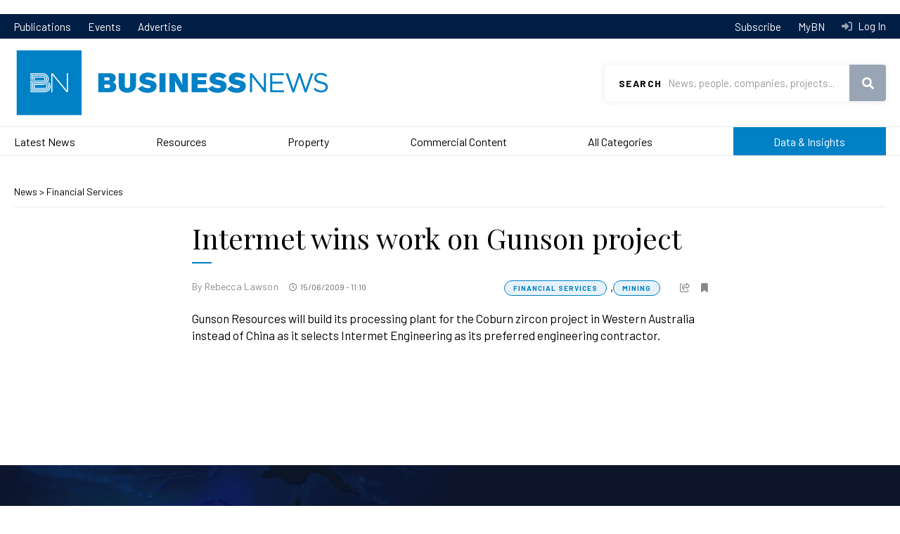

--- FILE ---
content_type: text/html; charset=UTF-8
request_url: https://www.businessnews.com.au/article/Intermet-wins-work-on-Gunson-project
body_size: 12708
content:
<!DOCTYPE html>
<html lang="en" dir="ltr" prefix="og: https://ogp.me/ns#">
  <head>
    <!-- Google Tag Manager -->
    <script>(function(w,d,s,l,i){w[l]=w[l]||[];w[l].push({'gtm.start':
    new Date().getTime(),event:'gtm.js'});var f=d.getElementsByTagName(s)[0],
    j=d.createElement(s),dl=l!='dataLayer'?'&l='+l:'';j.async=true;j.src=
    'https://www.googletagmanager.com/gtm.js?id='+i+dl;f.parentNode.insertBefore(j,f);
    })(window,document,'script','dataLayer','GTM-KCWNC5M');</script>
    <!-- End Google Tag Manager -->
    <link href="https://fonts.googleapis.com/css?family=Barlow:400,400i,500,600,700|Playfair+Display&display=swap" rel="stylesheet">
    <meta charset="utf-8" />
<script src="https://pagead2.googlesyndication.com/pagead/js/adsbygoogle.js" async="async"></script>
<script>(adsbygoogle = window.adsbygoogle || []).push({
      google_ad_client: "ca-pub-8639333975054279",
      enable_page_level_ads: true
    });</script>
<script src="https://securepubads.g.doubleclick.net/tag/js/gpt.js" async="async"></script>
<script>window.googletag = window.googletag || {cmd: []};</script>
<script>var dfpSlots = {
bnDfpRosLb1: {},
bnDfpRosLb2: {},
bnDfpRosFooter: {},
bnDfpFrontLb1: {},
bnDfpFrontLb2: {},
bnDfpFrontHp: {},
bnDfpArticleLb1: {},
bnDfpArticleLb2: {},
bnDfpArticleHp: {},
bnDfpCatLb1: {}
};
googletag.cmd.push(function() {
var bnDfpRosLb1Mapping = googletag.sizeMapping().addSize([1024, 0], [970, 90]).addSize([768, 0], [728, 90]).addSize([480, 0], [320, 50]).addSize([0, 0], [320, 50]).build();
if (document.getElementById('bn-dfp-ros-lb1-advert')) { dfpSlots.bnDfpRosLb1 = googletag.defineSlot('/21842194902/businessnews_ROS_728x90', [[970, 90],[728, 90],[320, 50]], 'bn-dfp-ros-lb1-advert').addService(googletag.pubads()); dfpSlots.bnDfpRosLb1.defineSizeMapping(bnDfpRosLb1Mapping); }
var bnDfpRosLb2Mapping = googletag.sizeMapping().addSize([1024, 0], [728, 90]).addSize([768, 0], [468, 60]).addSize([480, 0], [320, 50]).addSize([0, 0], [320, 50]).build();
if (document.getElementById('bn-dfp-ros-lb2-advert')) { dfpSlots.bnDfpRosLb2 = googletag.defineSlot('/21842194902/businessnews_ROS_728x90_position2', [[728, 90],[468, 60],[320, 50]], 'bn-dfp-ros-lb2-advert').addService(googletag.pubads()); dfpSlots.bnDfpRosLb2.defineSizeMapping(bnDfpRosLb2Mapping); }
var bnDfpRosFooterMapping = googletag.sizeMapping().addSize([1024, 0], [1, 1]).addSize([768, 0], [1, 1]).addSize([480, 0], [320, 100]).addSize([0, 0], [320, 100]).build();
if (document.getElementById('bn-dfp-ros-footer-advert')) { dfpSlots.bnDfpRosFooter = googletag.defineSlot('/21842194902/businessnews_ROS_320x100_sticky_footer', [[1, 1],[1, 1],[320, 100]], 'bn-dfp-ros-footer-advert').addService(googletag.pubads()); dfpSlots.bnDfpRosFooter.defineSizeMapping(bnDfpRosFooterMapping); }
if (document.getElementById('bn-dfp-front-lb1-advert')) { dfpSlots.bnDfpFrontLb1 = googletag.defineSlot('/21842194902/businessnews_ROS_728x90/businessnews_home_728x90_position1', [[970, 90],[728, 90],[320, 50]], 'bn-dfp-front-lb1-advert').addService(googletag.pubads()); dfpSlots.bnDfpFrontLb1.defineSizeMapping(bnDfpRosLb1Mapping); }
if (document.getElementById('bn-dfp-front-lb2-advert')) { dfpSlots.bnDfpFrontLb2 = googletag.defineSlot('/21842194902/businessnews_ROS_728x90_position2/businessnews_home_728x90_position2', [[728, 90],[468, 60],[320, 50]], 'bn-dfp-front-lb2-advert').addService(googletag.pubads()); dfpSlots.bnDfpFrontLb2.defineSizeMapping(bnDfpRosLb2Mapping); }
var bnDfpFrontHpMapping = googletag.sizeMapping().addSize([1024, 0], [300, 600]).addSize([768, 0], [300, 600]).addSize([480, 0], [1,1]).addSize([0, 0], [1,1]).build();
if (document.getElementById('bn-dfp-front-hp-advert')) { dfpSlots.bnDfpFrontHp = googletag.defineSlot('/21842194902/businessnews_home_300x600', [[300, 600],[300, 600]], 'bn-dfp-front-hp-advert').addService(googletag.pubads()); dfpSlots.bnDfpFrontHp.defineSizeMapping(bnDfpFrontHpMapping); }
if (document.getElementById('bn-dfp-article-lb1-advert')) { dfpSlots.bnDfpArticleLb1 = googletag.defineSlot('/21842194902/businessnews_ROS_728x90/businessnews_article_728x90_position1', [[970, 90],[728, 90],[320, 50]], 'bn-dfp-article-lb1-advert').addService(googletag.pubads()); dfpSlots.bnDfpArticleLb1.defineSizeMapping(bnDfpRosLb1Mapping); }
var bnDfpArticleLb2Mapping = googletag.sizeMapping().addSize([1270, 0], [728, 90]).addSize([768, 0], [468, 60]).addSize([480, 0], [320, 50]).addSize([0, 0], [320, 50]).build();
if (document.getElementById('bn-dfp-article-lb2-advert')) { dfpSlots.bnDfpArticleLb2 = googletag.defineSlot('/21842194902/businessnews_ROS_728x90_position2/businessnews_article_728x90_new', [[728, 90],[468, 60],[320, 50]], 'bn-dfp-article-lb2-advert').addService(googletag.pubads()); dfpSlots.bnDfpArticleLb2.defineSizeMapping(bnDfpArticleLb2Mapping); }
if (document.getElementById('bn-dfp-article-hp-advert')) { dfpSlots.bnDfpArticleHp = googletag.defineSlot('/21842194902/businessnews_article_300x600', [[300, 600],[300, 600]], 'bn-dfp-article-hp-advert').addService(googletag.pubads()); dfpSlots.bnDfpArticleHp.defineSizeMapping(bnDfpFrontHpMapping); }
if (document.getElementById('bn-dfp-cat-lb1-advert')) { dfpSlots.bnDfpCatLb1 = googletag.defineSlot('/21842194902/businessnews_ROS_728x90/businessnews_categoryhome_728x90', [[970, 90],[728, 90],[320, 50]], 'bn-dfp-cat-lb1-advert').addService(googletag.pubads()); dfpSlots.bnDfpCatLb1.defineSizeMapping(bnDfpRosLb1Mapping); }
googletag.pubads().enableSingleRequest();
googletag.pubads().collapseEmptyDivs();
googletag.enableServices();
});</script>
<style>/* @see https://github.com/aFarkas/lazysizes#broken-image-symbol */.js img.lazyload:not([src]) { visibility: hidden; }/* @see https://github.com/aFarkas/lazysizes#automatically-setting-the-sizes-attribute */.js img.lazyloaded[data-sizes=auto] { display: block; width: 100%; }</style>
<meta name="description" content="Gunson Resources will build its processing plant for the Coburn zircon project in Western Australia instead of China as it selects Intermet Engineering as its preferred engineering contractor." />
<link rel="canonical" href="https://www.businessnews.com.au/article/Intermet-wins-work-on-Gunson-project" />
<meta name="robots" content="noarchive" />
<meta name="generator" content="Drupal 10" />
<link rel="image_src" href="https://images.businessnews.com.au/images/bn_logo_square.jpg" />
<link rel="icon" href="/themes/bn2020/images/favicon.ico" />
<meta property="og:site_name" content="Business News" />
<meta property="og:type" content="Article" />
<meta property="og:url" content="https://www.businessnews.com.au/article/Intermet-wins-work-on-Gunson-project" />
<meta property="og:title" content="Intermet wins work on Gunson project" />
<meta property="og:description" content="Gunson Resources will build its processing plant for the Coburn zircon project in Western Australia instead of China as it selects Intermet Engineering as its preferred engineering contractor." />
<meta property="og:image" content="https://images.businessnews.com.au/images/bn_logo_square.jpg" />
<meta property="og:image:secure_url" content="https://images.businessnews.com.au/images/bn_logo_square.jpg" />
<meta property="og:image:type" content=",,image/jpeg" />
<meta property="article:published_time" content="2009-06-15T11:10:39+08:00" />
<meta property="article:modified_time" content="2011-12-16T04:00:01+08:00" />
<meta property="fb:pages" content="134841666565703" />
<meta name="twitter:card" content="summary_large_image" />
<meta name="twitter:title" content="Intermet wins work on Gunson project" />
<meta name="twitter:site" content="@wabusinessnews" />
<meta name="twitter:description" content="Gunson Resources will build its processing plant for the Coburn zircon project in Western Australia instead of China as it selects Intermet Engineering as its preferred engineering contractor." />
<meta name="twitter:site:id" content="34836491" />
<meta name="google-site-verification" content="oRVzWdwpS-zPAgUlmLI3oJmkNhrZOK8FeC8AZmEDOro" />
<meta name="theme-color" content="#0081c6" />
<meta name="viewport" content="width=device-width, user-scalable=no" />
<meta name="apple-mobile-web-app-capable" content="yes" />
<meta name="Generator" content="Drupal 10 (https://www.drupal.org)" />
<meta name="MobileOptimized" content="width" />
<meta name="HandheldFriendly" content="true" />
<script type="application/ld+json">{
    "@context": "https://schema.org",
    "@graph": [
        {
            "@type": "NewsArticle",
            "name": "Intermet wins work on Gunson project",
            "headline": "Intermet wins work on Gunson project",
            "description": "Gunson Resources will build its processing plant for the Coburn zircon project in Western Australia instead of China as it selects Intermet Engineering as its preferred engineering contractor.",
            "datePublished": "2009-06-15T11:10:39+0800",
            "dateModified": "2011-12-16T04:00:01+0800",
            "isAccessibleForFree": "False",
            "hasPart": {
                "@type": "WebPageElement",
                "isAccessibleForFree": "False",
                "cssSelector": ".bn-paywall"
            },
            "author": {
                "@type": "Person",
                "@id": "https://www.businessnews.com.au/Author/Rebecca-Lawson",
                "name": "Rebecca Lawson",
                "url": "https://www.businessnews.com.au/Author/Rebecca-Lawson"
            },
            "publisher": {
                "@type": "Organization",
                "@id": "https://www.businessnews.com.au",
                "name": "Business News",
                "url": "https://www.businessnews.com.au"
            },
            "mainEntityOfPage": "https://www.businessnews.com.au/article/Intermet-wins-work-on-Gunson-project"
        }
    ]
}</script>

    <title>Intermet wins work on Gunson project</title>
    <link rel="stylesheet" media="all" href="/sites/default/files/css/css_yGIxGKGeuhN4qxu_eGZMBdD5NodpJ16W83T9QxIaMZg.css?delta=0&amp;language=en&amp;theme=bn2020&amp;include=[base64]" />
<link rel="stylesheet" media="all" href="/sites/default/files/css/css_-bh9Zzl9o2-cwn9D9I8I7JGAkANZEr9mFifXMqHTgWg.css?delta=1&amp;language=en&amp;theme=bn2020&amp;include=[base64]" />

    
  </head>
  <body id="pid-article-intermet-wins-work-on-gunson-project" class="page-article page-article-intermet-wins-work-on-gunson-project page-node not-front node-type-article">
    <!-- Google Tag Manager (noscript) -->
    <noscript><iframe src="https://www.googletagmanager.com/ns.html?id=GTM-KCWNC5M"
    height="0" width="0" style="display:none;visibility:hidden"></iframe></noscript>
    <!-- End Google Tag Manager (noscript) -->
    <script>
      window.fbAsyncInit = function() {
        FB.init({
          appId      : '1608540226130574',
          xfbml      : true,
          version    : 'v2.6'
        });
      };

      (function(d, s, id){
         var js, fjs = d.getElementsByTagName(s)[0];
         if (d.getElementById(id)) {return;}
         js = d.createElement(s); js.id = id;
         js.src = "//connect.facebook.net/en_US/sdk.js";
         fjs.parentNode.insertBefore(js, fjs);
       }(document, 'script', 'facebook-jssdk'));
    </script>
        <a href="#main-content" class="visually-hidden focusable">
      Skip to main content
    </a>
    <div class="wrapper">
      
        <div class="dialog-off-canvas-main-canvas" data-off-canvas-main-canvas>
    	  <div class="region region-leaderboard">
    <div id="block-bn2020-dfparticlesuperleaderboard" class="block">
  
    
          <div class="leaderboard"><div class="uk-container uk-container-center"><div id="bn-dfp-article-lb1-advert" style="" class="bn-dfp-ad-slot"><script>googletag.cmd.push(function() { googletag.display('bn-dfp-article-lb1-advert'); });</script></div>
</div>
</div>


  </div>

  </div>


<div class="header-nav">
	<div class="uk-container uk-container-center">
		<nav>
			  <div class="region region-header-menu">
    <nav role="navigation" aria-labelledby="block-bn2020topmenu-menu" id="block-bn2020topmenu">
            
  <h2 class="visually-hidden" id="block-bn2020topmenu-menu">BN 2020 Top Menu</h2>
  

        
              <ul>
              <li>
        <a href="/publications" data-drupal-link-system-path="publications">Publications</a>
              </li>
          <li>
        <a href="/events" data-drupal-link-system-path="events">Events</a>
              </li>
          <li>
        <a href="https://cloud.em.businessnews.com.au/advertisewithus" target="_blank">Advertise</a>
              </li>
        </ul>
  


  </nav>

  </div>

		</nav>
		<nav class="header-nav-desktop">
			<ul>
				<li>
					<a href="/subscribe">
						Subscribe
					</a>
				</li>
				<li>
											<a id="mybn-link" href="/mybn">
							MyBN
						</a>
									</li>
				<li>
											<a class="header-nav-login" href="/user/login?destination=/article/Intermet-wins-work-on-Gunson-project">
							Log In
						</a>
									</li>
			</ul>
		</nav>
	</div>
</div>
<header id="header" class="header" role="banner">
	<div class="uk-container uk-container-center">
		<div class="menu-mobile">
			  <div class="region region-mobile-menu">
    <div id="block-bn2020-top-menu-mobile" class="block">
  
    
      <nav  class="tbm tbm-bn2020-top-menu-mobile tbm-no-arrows" id="tbm-bn2020-top-menu-mobile" data-breakpoint="1200" aria-label="bn2020-top-menu-mobile navigation">
      <button class="tbm-button" type="button">
      <span class="tbm-button-container">
        <span></span>
        <span></span>
        <span></span>
        <span></span>
      </span>
    </button>
    <div class="tbm-collapse ">
    <ul class="menu-mobile-cta">
  <li>
          <a class="menu-mobile-cta-login"  href="/user/login?destination=/article/Intermet-wins-work-on-Gunson-project">Log In</a>
      </li>
  <li>
    <a href="/mybn" class="menu-mobile-cta-profile">MyBN</a>
  </li>
</ul>
<ul  class="tbm-nav level-0 items-8" role="list" >
        <li  class="tbm-item level-1" aria-level="1" >
      <div class="tbm-link-container">
            <a href="/latest-headlines"  class="tbm-link level-1">
                Latest News
          </a>
            </div>
    
</li>

        <li  class="tbm-item level-1" aria-level="1" >
      <div class="tbm-link-container">
            <a href="/Category/Mining"  class="tbm-link level-1">
                Resources
          </a>
            </div>
    
</li>

        <li  class="tbm-item level-1" aria-level="1" >
      <div class="tbm-link-container">
            <a href="/Category/Property"  class="tbm-link level-1">
                Property
          </a>
            </div>
    
</li>

        <li  class="tbm-item level-1" aria-level="1" >
      <div class="tbm-link-container">
            <a href="/categories/commercial-content"  class="tbm-link level-1">
                Commercial Content
          </a>
            </div>
    
</li>

        <li  class="tbm-item level-1" aria-level="1" >
      <div class="tbm-link-container">
            <a href="/categories"  class="tbm-link level-1">
                All Categories
          </a>
            </div>
    
</li>

        <li  class="tbm-item level-1 menu-data-insights tbm-item--has-dropdown" aria-level="1" >
      <div class="tbm-link-container">
            <a href="/lists"  class="tbm-link level-1 tbm-toggle" aria-expanded="false">
                Data &amp; Insights
          </a>
                <button class="tbm-submenu-toggle"><span class="visually-hidden">Toggle submenu</span></button>
          </div>
    <div  class="tbm-submenu tbm-item-child" role="list">
      <div  class="tbm-row">
      <div  class="tbm-column span12">
  <div class="tbm-column-inner">
               <ul  class="tbm-subnav level-1 items-1" role="list" >
              <li  class="tbm-item level-2" aria-level="2" >
      <div class="tbm-link-container">
            <a href="/lists"  class="tbm-link level-2">
                Lists
          </a>
            </div>
    
</li>

      </ul>

      </div>
</div>

  </div>

  </div>

</li>

        <li  class="tbm-item level-1 menu-lb-bg" aria-level="1" >
      <div class="tbm-link-container">
            <a href="/publications"  class="tbm-link level-1">
                Publications
          </a>
            </div>
    
</li>

        <li  class="tbm-item level-1 menu-lb-bg" aria-level="1" >
      <div class="tbm-link-container">
            <a href="/Subscribe"  class="tbm-link level-1">
                Subscribe
          </a>
            </div>
    
</li>

  </ul>

      </div>
  </nav>

<script>
if (window.matchMedia("(max-width: 1200px)").matches) {
  document.getElementById("tbm-bn2020-top-menu-mobile").classList.add('tbm--mobile');
}


</script>

  </div>

  </div>

		</div>
		<div class="logo">
			<a href="/">
				<img class="uk-hidden-small" src="https://images.businessnews.com.au/images/bn2020/website-logo.svg" alt="Business News">
				<img class="uk-visible-small" src="https://images.businessnews.com.au/images/bn2020/website-logo.mobile.svg" alt="Business News">
			</a>
		</div>
					<div class="search-banner">
				<div id="search" class="search">
					<form id="bn-search-block-form" data-drupal-selector="bn-search-search" action="/search/articles" method="GET" accept-charset="UTF-8">
  <div class="js-form-item form-item js-form-type-textfield form-item-search js-form-item-search">
      <label for="edit-search">Search</label>
        <input title="Use &quot;&quot; for precise searching, e.g. &quot;John Smith&quot;" required="required" class="uk-search-field form-text" data-drupal-selector="edit-search" type="text" id="edit-search" name="search" value="" size="15" maxlength="128" placeholder="News, people, companies, projects..." />

        </div>
<div data-drupal-selector="edit-actions" class="form-actions js-form-wrapper form-wrapper" id="edit-actions"><button data-drupal-selector="edit-submit" type="submit" id="edit-submit" name="op" value="Search" class="button js-form-submit form-submit">Search</button>
</div>

</form>

				</div>
				<span class="search-mobileclose" role="button" tabindex="0"></span>
			</div>
				<div class="utility">
			<span id="searchtoggle" role="button" class="search-toggle" tabindex="0"></span>
		</div>
	</div>
	
</header>

<div class="navigationmain">
	  <div id="block-bn2020-main-menu" class="block">
  
    
      <style type="text/css">
  .tbm.animate .tbm-item > .tbm-submenu, .tbm.animate.slide .tbm-item > .tbm-submenu > div {
    transition-delay: 50ms;  -webkit-transition-delay: 50ms;  -ms-transition-delay: 50ms;  -o-transition-delay: 50ms;  transition-duration: 100ms;  -webkit-transition-duration: 100ms;  -ms-transition-duration: 100ms;  -o-transition-duration: 100ms;
  }
</style>
<nav  class="tbm tbm-bn2020-main-menu tbm-no-arrows animate fading" id="tbm-bn2020-main-menu" data-breakpoint="1025" data-duration="100" data-delay="50" aria-label="bn2020-main-menu navigation">
      <button class="tbm-button" type="button">
      <span class="tbm-button-container">
        <span></span>
        <span></span>
        <span></span>
        <span></span>
      </span>
    </button>
    <div class="tbm-collapse ">
    <ul class="menu-mobile-cta">
  <li>
          <a class="menu-mobile-cta-login"  href="/user/login?destination=/article/Intermet-wins-work-on-Gunson-project">Log In</a>
      </li>
  <li>
    <a href="/mybn" class="menu-mobile-cta-profile">MyBN</a>
  </li>
</ul>
<ul  class="tbm-nav level-0 items-6" role="list" >
        <li  class="tbm-item level-1" aria-level="1" >
      <div class="tbm-link-container">
            <a href="/latest-headlines"  class="tbm-link level-1">
                Latest News
          </a>
            </div>
    
</li>

        <li  class="tbm-item level-1" aria-level="1" >
      <div class="tbm-link-container">
            <a href="/Category/Mining"  class="tbm-link level-1">
                Resources
          </a>
            </div>
    
</li>

        <li  class="tbm-item level-1" aria-level="1" >
      <div class="tbm-link-container">
            <a href="/Category/Property"  class="tbm-link level-1">
                Property
          </a>
            </div>
    
</li>

        <li  class="tbm-item level-1 tbm-item--has-dropdown" aria-level="1" >
      <div class="tbm-link-container">
            <a href="/categories/commercial-content"  class="tbm-link level-1 tbm-toggle has-children" aria-expanded="false">
                Commercial Content
          </a>
                <button class="tbm-submenu-toggle"><span class="visually-hidden">Toggle submenu</span></button>
          </div>
    <div  class="tbm-submenu tbm-item-child" role="list">
      <div  class="tbm-row">
      <div  class="tbm-column span4">
  <div class="tbm-column-inner">
                 <div  class="tbm-block">
    <div class="block-inner">
      <div id="block-block-contentf0cea86f-76a2-458e-8d9c-c94fe48efbb7" class="block">
  
    
                      <span class="field field--name-body field--type-text-with-summary field--label-hidden">
          <span class="field-items">
            <span class="field-item">
              <div><a class="tbm-submenu-title" href="/categories/commercial-content">Commercial Content</a></div>
            </span>
          </span>
        </span>
        
  </div>

    </div>
  </div>

      </div>
</div>

      <div  class="tbm-column span8">
  <div class="tbm-column-inner">
               <ul  class="tbm-subnav level-1 items-7" role="list" >
              <li  class="tbm-item level-2" aria-level="2" >
      <div class="tbm-link-container">
            <a href="/Category/Announcements-Commercial-Content"  class="tbm-link level-2">
                Announcements
          </a>
            </div>
    
</li>

                <li  class="tbm-item level-2" aria-level="2" >
      <div class="tbm-link-container">
            <a href="/bullsnbears"  class="tbm-link level-2">
                Bulls N&#039; Bears
          </a>
            </div>
    
</li>

                <li  class="tbm-item level-2" aria-level="2" >
      <div class="tbm-link-container">
            <a href="/Category/Business-Advice-Commercial-Content"  class="tbm-link level-2">
                Business Advice
          </a>
            </div>
    
</li>

                <li  class="tbm-item level-2" aria-level="2" >
      <div class="tbm-link-container">
            <a href="/Category/Hearts-and-Minds"  class="tbm-link level-2">
                Hearts &amp; Minds
          </a>
            </div>
    
</li>

                <li  class="tbm-item level-2" aria-level="2" >
      <div class="tbm-link-container">
            <a href="/Category/Industry-Content-Commercial"  class="tbm-link level-2">
                Industry Content
          </a>
            </div>
    
</li>

                <li  class="tbm-item level-2" aria-level="2" >
      <div class="tbm-link-container">
            <a href="/Category/Skyline-Commercial-Content"  class="tbm-link level-2">
                Skyline
          </a>
            </div>
    
</li>

                <li  class="tbm-item level-2" aria-level="2" >
      <div class="tbm-link-container">
            <a href="/Category/Thought-Leadership-Commercial-Content"  class="tbm-link level-2">
                Thought Leadership
          </a>
            </div>
    
</li>

      </ul>

      </div>
</div>

  </div>

  </div>

</li>

        <li  class="tbm-item level-1 tbm-item--has-dropdown" aria-level="1" >
      <div class="tbm-link-container">
            <a href="/categories"  class="tbm-link level-1 tbm-toggle has-children" aria-expanded="false">
                All Categories
          </a>
                <button class="tbm-submenu-toggle"><span class="visually-hidden">Toggle submenu</span></button>
          </div>
    <div  class="tbm-submenu tbm-item-child" role="list">
      <div  class="tbm-row">
      <div  class="tbm-column span4">
  <div class="tbm-column-inner">
                 <div  class="tbm-block">
    <div class="block-inner">
      <div id="block-block-content9ca771c8-ba62-40e1-a92c-fa636281e01c" class="block">
  
    
                      <span class="field field--name-body field--type-text-with-summary field--label-hidden">
          <span class="field-items">
            <span class="field-item">
              <div><a class="tbm-submenu-title" href="/Categories">All Categories</a></div>
            </span>
          </span>
        </span>
        
  </div>

    </div>
  </div>

      </div>
</div>

      <div  class="tbm-column span8">
  <div class="tbm-column-inner">
               <ul  class="tbm-subnav level-1 items-17" role="list" >
              <li  class="tbm-item level-2" aria-level="2" >
      <div class="tbm-link-container">
            <a href="/Category/Mining"  class="tbm-link level-2">
                Resources
          </a>
            </div>
    
</li>

                <li  class="tbm-item level-2" aria-level="2" >
      <div class="tbm-link-container">
            <a href="/Category/Property"  class="tbm-link level-2">
                Property
          </a>
            </div>
    
</li>

                <li  class="tbm-item level-2" aria-level="2" >
      <div class="tbm-link-container">
            <a href="/Category/Deals"  class="tbm-link level-2">
                Deals
          </a>
            </div>
    
</li>

                <li  class="tbm-item level-2" aria-level="2" >
      <div class="tbm-link-container">
            <a href="/Category/Opinion"  class="tbm-link level-2">
                Opinion
          </a>
            </div>
    
</li>

                <li  class="tbm-item level-2" aria-level="2" >
      <div class="tbm-link-container">
            <a href="/Category/Government"  class="tbm-link level-2">
                Government
          </a>
            </div>
    
</li>

                <li  class="tbm-item level-2" aria-level="2" >
      <div class="tbm-link-container">
            <a href="/Category/Agribusiness"  class="tbm-link level-2">
                Agribusiness
          </a>
            </div>
    
</li>

                <li  class="tbm-item level-2" aria-level="2" >
      <div class="tbm-link-container">
            <a href="/Category/Education"  class="tbm-link level-2">
                Education
          </a>
            </div>
    
</li>

                </ul><ul  class="tbm-subnav level-1 items-17" role="list" >
                <li  class="tbm-item level-2" aria-level="2" >
      <div class="tbm-link-container">
            <a href="/Category/Health"  class="tbm-link level-2">
                Health
          </a>
            </div>
    
</li>

                <li  class="tbm-item level-2" aria-level="2" >
      <div class="tbm-link-container">
            <a href="/Category/Infrastructure"  class="tbm-link level-2">
                Infrastructure
          </a>
            </div>
    
</li>

                <li  class="tbm-item level-2" aria-level="2" >
      <div class="tbm-link-container">
            <a href="/Category/Oil-Gas"  class="tbm-link level-2">
                Oil &amp; Gas
          </a>
            </div>
    
</li>

                <li  class="tbm-item level-2" aria-level="2" >
      <div class="tbm-link-container">
            <a href="/Category/Remuneration"  class="tbm-link level-2">
                Remuneration
          </a>
            </div>
    
</li>

                <li  class="tbm-item level-2" aria-level="2" >
      <div class="tbm-link-container">
            <a href="/Category/Retail"  class="tbm-link level-2">
                Retail
          </a>
            </div>
    
</li>

                <li  class="tbm-item level-2" aria-level="2" >
      <div class="tbm-link-container">
            <a href="/Category/Small-Business"  class="tbm-link level-2">
                Small Business
          </a>
            </div>
    
</li>

                <li  class="tbm-item level-2" aria-level="2" >
      <div class="tbm-link-container">
            <a href="/Category/Technology-Innovation-Science"  class="tbm-link level-2">
                Technology, Innovation &amp; Science
          </a>
            </div>
    
</li>

                </ul><ul  class="tbm-subnav level-1 items-17" role="list" >
                <li  class="tbm-item level-2" aria-level="2" >
      <div class="tbm-link-container">
            <a href="/Category/Tourism"  class="tbm-link level-2">
                Tourism
          </a>
            </div>
    
</li>

                <li  class="tbm-item level-2" aria-level="2" >
      <div class="tbm-link-container">
            <a href="/Category/Transport-Logistics"  class="tbm-link level-2">
                Transport &amp; Logistics
          </a>
            </div>
    
</li>

                <li  class="tbm-item level-2" aria-level="2" >
      <div class="tbm-link-container">
            <a href="/categories"  class="tbm-link level-2">
                Explore All Categories
          </a>
            </div>
    
</li>

      </ul>

      </div>
</div>

  </div>

  </div>

</li>

        <li  class="tbm-item level-1 menu-data-insights" aria-level="1" >
      <div class="tbm-link-container">
            <a href="/lists"  class="tbm-link level-1">
                Data &amp; Insights
          </a>
            </div>
    
</li>

  </ul>

      </div>
  </nav>

<script>
if (window.matchMedia("(max-width: 1025px)").matches) {
  document.getElementById("tbm-bn2020-main-menu").classList.add('tbm--mobile');
}

  document.getElementById('tbm-bn2020-main-menu').classList.add('tbm--mobile-hide');

</script>

  </div>


</div>


<div id="secondary-menu">
	
</div>


<main>
			<div id="preface">
			  <div class="region region-preface">
    <div data-drupal-messages-fallback class="hidden"></div>

  </div>

		</div>
		<!-- # end preface -->
	
	
			
		

		<div class="content-wrapper">
												<div id="content" class="">
						  <div class="region region-content">
    <div id="block-bn2020-content" class="block">
  
    
      
	<div class="node node-article">
		<div class="uk-container uk-container-center">
			<div class="breadcrumbs">
				<a href="/latest-headlines">
					News
				</a>
				&gt;
									<a href="/Category/Financial-Services" hreflang="en">Financial Services</a>
							</div>

			<div class="news-article uk-grid">
				<div class="news-article-top  uk-width-small-1-1 uk-width-medium-1-1 uk-width-large-4-6">
					<div class="news-info-mobile">
						<div class="news-article-categories">
															      <span class="field field--name-bn-article-category field--type-entity-reference field--label-hidden">
      <span class="field-items">
                  <span class="field-item"><a href="/Category/Financial-Services" class="newscategory" hreflang="en">Financial Services</a></span><span class="list-separator">, </span>
                  <span class="field-item"><a href="/Category/Mining" class="newscategory" hreflang="en">Mining</a></span><span class="list-separator"></span>
              </span>
    </span>
  
																						
													</div>
						<div class="news-article-time">
							15/06/2009 - 11:10
						</div>
					</div>
					
											<h1 itemprop="name" itemprop="headline" >
							<span>Intermet wins work on Gunson project</span>

						</h1>
										
					<div class="news-info">
						<div class="left">
							      <span class="field field--name-bn-article-byline field--type-entity-reference field--label-hidden">
      <span class="field-items">
                  <span class="field-item"><span>By <a href="/Author/Rebecca-Lawson" class="news-author" hreflang="en">Rebecca Lawson</a></span>
</span><span class="list-separator"></span>
              </span>
    </span>
  
							<div class="news-article-time">
								15/06/2009 - 11:10
							</div>
						</div>

						<div class="right">
							<div class="news-article-categories">
																	      <span class="field field--name-bn-article-category field--type-entity-reference field--label-hidden">
      <span class="field-items">
                  <span class="field-item"><a href="/Category/Financial-Services" class="newscategory" hreflang="en">Financial Services</a></span><span class="list-separator">, </span>
                  <span class="field-item"><a href="/Category/Mining" class="newscategory" hreflang="en">Mining</a></span><span class="list-separator"></span>
              </span>
    </span>
  
																									
															</div>
							<div class="news-cta">
								<span class="news-share" role="button" data-onboarding="ob-Share">
									<div class="news-cta-popup">
										<div class="news-cta-popup-bubble-arrow">
											<img src="https://images.businessnews.com.au/images/bn2020/bubble-arrow.png" alt="">
										</div>
										<div class="news-cta-popup-bubble">
											Share to
											<ul>
												<li><a href="https://www.facebook.com/sharer/sharer.php?u=https://www.businessnews.com.au/article/Intermet-wins-work-on-Gunson-project" target="_blank" rel="nofollow" class="news-share-facebook"><span class="sr-only">Facebook</span></a></li>
												<li><a href="https://twitter.com/intent/tweet?text=Intermet%20wins%20work%20on%20Gunson%20project%20%23financialservices%20%23resources&amp;url=https://www.businessnews.com.au/article/Intermet-wins-work-on-Gunson-project" target="_blank" rel="nofollow" class="news-share-twitter"><span class="sr-only">Twitter</span></a></li>
												<li><a href="http://www.linkedin.com/shareArticle?mini=true&amp;url=https://www.businessnews.com.au/article/Intermet-wins-work-on-Gunson-project" target="_blank" rel="nofollow" class="news-share-linkedin"><span class="sr-only">LinkedIn</span></a></li>
											</ul>
										</div>
									</div>
								</span>
																	<div class="flag-not-available">
      <span role="button" class="flag-not-available-bookmark" data-onboarding="ob-Bookmark"></span>
    <div class="flag-not-available-bookmark-popup onboarding">
      <div class="onboarding-bubble-arrow"><img src="https://images.businessnews.com.au/images/bn2020/bubble-arrow-border.png" alt="" style=""></div>
      <div class="onboarding-bubble">
        <h3>Bookmark</h3>
                  <span>Save articles for future reference.</span>
          <div class="flag-not-available-bookmark-cta">
            <a href="/subscribe" class="btn">Subscribe to BN</a>
            <a href="/user/login" class="btn">Log In</a>
          </div>
              </div>
    </div>
  </div>

															</div>
						</div>
					</div>
				</div>

				<div id="news-article" data-node-id="73129" class="news-article-body  uk-width-small-1-1 uk-width-medium-1-1 uk-width-large-4-6">
					<div class="content">
													<div class="news-article-summary">
								<p>
									Gunson Resources will build its processing plant for the Coburn zircon project in Western Australia instead of China as it selects Intermet Engineering as its preferred engineering contractor.
								</p>
							</div>
						
													<div class="news-article-podcast">
								
							</div>
						
													<div class="bn-paywall-placeholder">
								<img src="/themes/bn2020/images/squares.gif"/>
							</div>

							<div class="bn-paywall" style="display: none">
								
								

															</div>
											</div>
				</div>
								
				
					<div id="article-sidebar" class="uk-width-small-1-1 uk-width-medium-1-1 uk-width-large-2-6"> <div
						class="region region-article-sidebar">
												
					</div>
				</div>
							</div>
		</div>
	</div>

  </div>

  </div>

					</div>
					
				
		</div>

		
		
		
		
			<div id="postscript">
			  <div class="region region-postscript">
    <div id="block-bn2020-dfprunofsitestickyfooter" class="block">
  
    
          <div class="leaderboard leaderboard-bg"><div class="uk-container uk-container-center"><div id="bn-dfp-ros-footer-advert" style="height: 100px;  width: 320px;" class="bn-dfp-ad-slot"><script>googletag.cmd.push(function() { googletag.display('bn-dfp-ros-footer-advert'); });</script></div>
<div class="bn-dfp-close"><span class="bn-dfp-close-button">X</span></div></div>
</div>


  </div>
<div id="block-bn-paywall-articles" class="block">
  
    
      <div id="paywall-access-denied">
  <div class="uk-container uk-container-center">
    <div class="message-wrapper">
              <div class="message">
          <p>
            To read our articles you will need to either login or subscribe.
          </p>
          <div class="cta">
            <a class="btn login" href="/user/login?destination=/article/Intermet-wins-work-on-Gunson-project">Log In</a>
            <a class="btn subscribe" href="/subscribe">Explore subscription options</a>
          </div>
        </div>
          </div>
  </div>

  <div class="aw-layout aw-layout-bgblue subscribe-benefit">
    <div class="uk-container uk-container-center">
      <h2>Your single user subscription provides more than you think</h2>
      <div class="uk-grid">
        <div class="uk-width-1-1 uk-width-medium-1-2 uk-width-large-1-4">
          <div class="subscribe-benefit-item">
            <div class="subscribe-benefit-item-image">
              <img src="https://images.businessnews.com.au/images/bn2020/icon-subscribe-database.png" alt="" />
            </div>
            <div class="subscribe-benefit-item-title">
              Extensive &amp; innovative<br>
              WA business database
            </div>
            <div class="subscribe-benefit-item-content">
              The most powerful knowledgebase mapped from 20 years of research and insight into every WA
              leader and business.
            </div>
          </div>
        </div>
        <div class="uk-width-1-1 uk-width-medium-1-2 uk-width-large-1-4">
          <div class="subscribe-benefit-item">
            <div class="subscribe-benefit-item-image">
              <img src="https://images.businessnews.com.au/images/bn2020/icon-subscribe-email.png" alt="" />
            </div>
            <div class="subscribe-benefit-item-title">
              Never miss a story with<br>
              BN daily emails
            </div>
            <div class="subscribe-benefit-item-content">
              Morning and afternoon timely wrap ups of every news item delivered straight to your device.
            </div>
          </div>
        </div>
        <div class="uk-width-1-1 uk-width-medium-1-2 uk-width-large-1-4">
          <div class="subscribe-benefit-item">
            <div class="subscribe-benefit-item-image">
              <img src="https://images.businessnews.com.au/images/bn2020/icon-subscribe-record.png" alt="" />
            </div>
            <div class="subscribe-benefit-item-title">
              Directors, businesses<br>
              lists and projects
            </div>
            <div class="subscribe-benefit-item-content">
              Transaction records, directors wealth, remuneration data and network activity.
            </div>
          </div>
        </div>
        <div class="uk-width-1-1 uk-width-medium-1-2 uk-width-large-1-4">
          <div class="subscribe-benefit-item">
            <div class="subscribe-benefit-item-image">
              <img src="https://images.businessnews.com.au/images/bn2020/icon-subscribe-scoop.png" alt="" />
            </div>
            <div class="subscribe-benefit-item-title">
              Specialised reports<br>
              and profile events
            </div>
            <div class="subscribe-benefit-item-content">
              Get the inside scoop on every news story and connect with WA&rsquo;s biggest leaders.
            </div>
          </div>
        </div>
      </div>
      <div class="subscribe-benefit-cta">
        <a class="btn btn-large btn-greyblue" href="/subscribe">Get full access to Business News</a>
        <a class="btn btn-large btn-border" href="/subscribe">What is Data &amp; Insights?</a>
      </div>
      <div class="subscribe-benefit-footnote">
        Just want the daily emails? <a class="newsletter" href="/sign-up-for-free">Sign up to our free newsletters</a>
      </div>
    </div>
  </div>
</div>

  </div>

  </div>

		</div>
		<!-- #postscript -->
	</main>
	<div class="footer-wrap">
		<div class="extendedfooter">
			<div class="uk-container uk-container-center">
				<div class="extendedfooter-nav">
					  <div class="region region-footer uk-grid">
    <div role="navigation" aria-labelledby="block-bn2020footernews-menu" id="block-bn2020footernews" class="extendedfooter-nav-news uk-width-1-1 uk-width-large-3-5 block">
  <nav>
            
    <span id="block-bn2020footernews-menu" class="extendedfooter-nav-title">News</span>
    

              
              <ul>
              <li>
        <a href="/latest-headlines" data-drupal-link-system-path="latest-headlines">Latest Headlines</a>
              </li>
          <li>
        <a href="/Category/Mining" data-drupal-link-system-path="taxonomy/term/15">Resources</a>
              </li>
          <li>
        <a href="/Category/Property" data-drupal-link-system-path="taxonomy/term/7">Property</a>
              </li>
          <li>
        <a href="/Category/Deals" data-drupal-link-system-path="taxonomy/term/186172">Deals</a>
              </li>
          <li>
        <a href="/Category/Opinion" data-drupal-link-system-path="taxonomy/term/2">Opinion</a>
              </li>
          <li>
        <a href="/Category/Government" data-drupal-link-system-path="taxonomy/term/13">Politics &amp; Economy</a>
              </li>
          <li>
        <a href="/Category/Agribusiness" data-drupal-link-system-path="taxonomy/term/25">Agribusiness</a>
              </li>
          <li>
        <a href="/Category/Education" data-drupal-link-system-path="taxonomy/term/21">Education</a>
              </li>
          <li>
        <a href="/Category/Health" data-drupal-link-system-path="taxonomy/term/206717">Health</a>
              </li>
          <li>
        <a href="/Category/Infrastructure" data-drupal-link-system-path="taxonomy/term/19">Infrastructure</a>
              </li>
          <li>
        <a href="/Category/Oil-Gas" data-drupal-link-system-path="taxonomy/term/206540">Oil &amp; Gas</a>
              </li>
          <li>
        <a href="/Category/Remuneration" data-drupal-link-system-path="taxonomy/term/206666">Remuneration</a>
              </li>
          <li>
        <a href="/Category/Retail" data-drupal-link-system-path="taxonomy/term/165567">Retail</a>
              </li>
          <li>
        <a href="/Category/Small-Business" data-drupal-link-system-path="taxonomy/term/18">Small Business</a>
              </li>
          <li>
        <a href="/Category/Technology-Innovation-Science" data-drupal-link-system-path="taxonomy/term/9">Technology</a>
              </li>
          <li>
        <a href="/Category/Tourism" data-drupal-link-system-path="taxonomy/term/171266">Tourism</a>
              </li>
          <li>
        <a href="/Category/Transport-Logistics" data-drupal-link-system-path="taxonomy/term/191458">Transport &amp; Logistics</a>
              </li>
          <li>
        <a href="/categories" data-drupal-link-system-path="categories">Explore All Categories</a>
              </li>
        </ul>
    <span class="extendedfooter-nav-mobile" role="button"></span>
  


      </nav>
</div>
<div role="navigation" aria-labelledby="block-bn2020footercommercialcontent-menu" id="block-bn2020footercommercialcontent" class="extendedfooter-nav-sponsored uk-width-1-1 uk-width-medium-1-2 uk-width-large-1-5 block">
  <nav>
            
    <span id="block-bn2020footercommercialcontent-menu" class="extendedfooter-nav-title">Commercial Content</span>
    

              
              <ul>
              <li>
        <a href="/bullsnbears" data-drupal-link-system-path="bullsnbears">Bulls N&#039; Bears</a>
              </li>
          <li>
        <a href="/Category/Thought-Leadership-Commercial-Content" data-drupal-link-system-path="taxonomy/term/198022">Thought Leadership</a>
              </li>
          <li>
        <a href="/Category/Hearts-and-Minds" data-drupal-link-system-path="taxonomy/term/207808">Hearts &amp; Minds</a>
              </li>
          <li>
        <a href="/Category/Business-Advice-Commercial-Content" data-drupal-link-system-path="taxonomy/term/206445">Business Advice</a>
              </li>
          <li>
        <a href="/Category/Announcements-Commercial-Content" data-drupal-link-system-path="taxonomy/term/206517">Announcements</a>
              </li>
          <li>
        <a href="/Category/Industry-Content-Commercial" data-drupal-link-system-path="taxonomy/term/207359">Industry Content</a>
              </li>
          <li>
        <a href="/Category/Skyline-Commercial-Content" data-drupal-link-system-path="taxonomy/term/206599">Skyline</a>
              </li>
        </ul>
    <span class="extendedfooter-nav-mobile" role="button"></span>
  


      </nav>
</div>
<div role="navigation" aria-labelledby="block-bn2020footermyaccount-menu" id="block-bn2020footermyaccount" class="extendedfooter-nav-myaccount uk-width-1-1 uk-width-medium-1-2 uk-width-large-1-5 block">
  <nav>
            
    <span id="block-bn2020footermyaccount-menu" class="extendedfooter-nav-title">My Account</span>
    

              
              <ul>
              <li>
        <a href="/mybn" data-drupal-link-system-path="mybn">MyBN</a>
              </li>
          <li>
        <a href="/subscribe/faq">Frequently Asked Questions</a>
              </li>
        </ul>
    <span class="extendedfooter-nav-mobile" role="button"></span>
  


      </nav>
</div>
<div role="navigation" aria-labelledby="block-bn2020footerdatainsights-menu" id="block-bn2020footerdatainsights" class="extendedfooter-nav-data-insights uk-width-1-1 uk-width-medium-1-2 uk-width-large-1-5 block">
  <nav>
            
    <span id="block-bn2020footerdatainsights-menu" class="extendedfooter-nav-title">Data &amp; Insights</span>
    

              
              <ul>
              <li>
        <a href="/What-is-Data-Insights" data-drupal-link-system-path="node/376910">What is Data &amp; Insights?</a>
              </li>
          <li>
        <a href="/lists" data-drupal-link-system-path="lists">Lists</a>
              </li>
        </ul>
    <span class="extendedfooter-nav-mobile" role="button"></span>
  


      </nav>
</div>
<div role="navigation" aria-labelledby="block-bn2020footeraboutus-menu" id="block-bn2020footeraboutus" class="extendedfooter-nav-about-us uk-width-1-1 uk-width-medium-1-2 uk-width-large-1-5 block">
  <nav>
            
    <span id="block-bn2020footeraboutus-menu" class="extendedfooter-nav-title">About Us</span>
    

              
              <ul>
              <li>
        <a href="/Corporate" data-drupal-link-system-path="node/300029">Corporate</a>
              </li>
          <li>
        <a href="/Corporate-History" data-drupal-link-system-path="node/300046">History</a>
              </li>
          <li>
        <a href="/Editorial" data-drupal-link-system-path="node/300048">Editorial</a>
              </li>
          <li>
        <a href="/journalists" data-drupal-link-system-path="journalists">Journalists</a>
              </li>
          <li>
        <a href="/app">Business News App</a>
              </li>
          <li>
        <a href="/podcasts">Podcasts</a>
              </li>
        </ul>
    <span class="extendedfooter-nav-mobile" role="button"></span>
  


      </nav>
</div>
<div role="navigation" aria-labelledby="block-bn2020footerevents-menu" id="block-bn2020footerevents" class="extendedfooter-nav-events uk-width-1-1 uk-width-medium-1-2 uk-width-large-1-5 block">
  <nav>
            
    <span id="block-bn2020footerevents-menu" class="extendedfooter-nav-title">Events</span>
    

              
              <ul>
              <li>
        <a href="/40under40-Awards" data-drupal-link-system-path="node/415326">40under40 Awards</a>
              </li>
          <li>
        <a href="/WA-Business-Awards" data-drupal-link-system-path="node/426407">WA Business Awards</a>
              </li>
          <li>
        <a href="/success-and-leadership">Success and Leadership</a>
              </li>
          <li>
        <a href="/politics-and-business">Politics &amp; Business</a>
              </li>
          <li>
        <a href="/sector-briefing">Sector Briefings</a>
              </li>
          <li>
        <a href="/back-to-business">Back to Business</a>
              </li>
          <li>
        <a href="/events/Business-News-2026-Leaders-Summit" data-drupal-link-system-path="event/52">Leaders Summit</a>
              </li>
        </ul>
    <span class="extendedfooter-nav-mobile" role="button"></span>
  


      </nav>
</div>
<div role="navigation" aria-labelledby="block-bn2020footerpublications-menu" id="block-bn2020footerpublications" class="extendedfooter-nav-publications uk-width-1-1 uk-width-medium-1-2 uk-width-large-1-5 block">
  <nav>
            
    <span id="block-bn2020footerpublications-menu" class="extendedfooter-nav-title">Publications</span>
    

              
              <ul>
              <li>
        <a href="/Beyond-the-Horizon" target="_blank" data-drupal-link-system-path="webform/beyond_the_horizon">Beyond the Horizon</a>
              </li>
          <li>
        <a href="https://cloud.em.businessnews.com.au/rich-100" target="_blank">Rich 100</a>
              </li>
          <li>
        <a href="https://cloud.em.businessnews.com.au/north-west" target="_blank">North-West</a>
              </li>
          <li>
        <a href="/Special-Reports" data-drupal-link-system-path="Special-Reports">Special Reports</a>
              </li>
          <li>
        <a href="https://cloud.em.businessnews.com.au/bookoflists" target="_blank">Book of Lists</a>
              </li>
          <li>
        <a href="https://cloud.em.businessnews.com.au/power-500">Power 500</a>
              </li>
          <li>
        <a href="/feature/Business-of-Local-Government-2021" data-drupal-link-system-path="node/399648">Business of Local Government</a>
              </li>
          <li>
        <a href="https://businessnews.smedia.com.au/educate-the-state/">Educate the State</a>
              </li>
          <li>
        <a href="/Category/ESG-Commercial-Content" data-drupal-link-system-path="taxonomy/term/207924">Environmental - Social - Governance</a>
              </li>
        </ul>
    <span class="extendedfooter-nav-mobile" role="button"></span>
  


      </nav>
</div>
<div role="navigation" aria-labelledby="block-bn2020footercontactus-menu" id="block-bn2020footercontactus" class="extendedfooter-nav-contactus uk-width-1-1 uk-width-medium-1-2 uk-width-large-1-5 block">
  <nav>
            
    <span id="block-bn2020footercontactus-menu" class="extendedfooter-nav-title">Contact Us</span>
    

              
              <ul>
              <li>
        <a href="/Contact-Us" data-drupal-link-system-path="node/430437">Contact</a>
              </li>
          <li>
        <a href="/careers" data-drupal-link-system-path="node/300030">Careers</a>
              </li>
          <li>
        <a href="https://cloud.em.businessnews.com.au/advertisewithus">Advertising</a>
              </li>
          <li>
        <a href="/link-building-services-backlink-building-australia" data-drupal-link-system-path="node/410951">Link Building</a>
              </li>
        </ul>
    <span class="extendedfooter-nav-mobile" role="button"></span>
  


      </nav>
</div>

  </div>

				</div>
				<div class="extendedfooter-social">
					<a href="/">
						<img class="uk-hidden-small extendedfooter-logo" src="https://images.businessnews.com.au/images/bn2020/website-logo.reverse.svg" alt="Business News">
						<img class="uk-visible-small extendedfooter-logo" src="https://images.businessnews.com.au/images/bn2020/website-logo.rev.mobile.svg " alt="Business News">
					</a>
					<nav>
						<ul>
															<li>
									<a href="http://twitter.com/#!/wabusinessnews" title="X" target="_blank" class="extendedfooter-social-twitter">
										<span class="sr-only">
											X
										</span>
									</a>
								</li>
																						<li>
									<a href="http://www.facebook.com/pages/WA-Business-News/134841666565703" title="Facebook" target="_blank" class="extendedfooter-social-facebook">
										<span class="sr-only">
											Facebook
										</span>
									</a>
								</li>
																						<li>
									<a href="http://www.linkedin.com/company/wa-business-news" title="LinkedIn" target="_blank" class="extendedfooter-social-linkedin">
										<span class="sr-only">
											Linkedin
										</span>
									</a>
								</li>
																						<li>
									<a href="https://www.instagram.com/wabusinessnews/" title="Instagram" target="_blank" class="extendedfooter-social-instagram">
										<span class="sr-only">
											Instagram
										</span>
									</a>
								</li>
																						<li>
									<a href="http://www.businessnews.com.au/rssfeed/latest.rss" title="RSS" target="_blank" class="extendedfooter-social-rss">
										<span class="sr-only">
											RSS
										</span>
									</a>
								</li>
																						<li>
									<a href="https://whatsapp.com/channel/0029VbAxKpZGJP8OPqbTod3o" title="Whatsapp" target="_blank" class="extendedfooter-social-whatsapp">
										<span class="sr-only">
											Whatsapp
										</span>
									</a>
								</li>
													</ul>
					</nav>
				</div>
			</div>
		</div>
		<footer class="footer">
			<a href="#header" id="backToTop" class="uk-button gototop" data-uk-smooth-scroll>
				<span class="sr-only">
					Go to
				</span>
				Top
				<span class="sr-only">
					of the page
				</span>
			</a>
			<div class="uk-container uk-container-center">
				<div class="footer-nav">
					<nav>
						<ul>
							<li><a href="/sitemap">Sitemap</a></li>
							<li><a href="/privacy-policy">Privacy Policy</a></li>
							<li><a href="/terms-of-use">Terms of Use</a></li>
						</ul>
					</nav>
				</div>
			</div>
		</footer>
	</div>

  </div>

      
      <div id="page-overlay"></div>
      <div id="bniq-popup">
        <div id="bniq-popup-header"></div>
        <div id="bniq"></div>
      </div>
    </div>
    <script type="application/json" data-drupal-selector="drupal-settings-json">{"path":{"baseUrl":"\/","pathPrefix":"","currentPath":"node\/73129","currentPathIsAdmin":false,"isFront":false,"currentLanguage":"en"},"pluralDelimiter":"\u0003","suppressDeprecationErrors":true,"bn_ga_tracking":{"status":"Visitor","article_id":"73129","article_publish_date":"2009-06-15","article_publish_year":"2009","article_publish_month":"Jun","article_byline":"Rebecca Lawson","article_category":"Financial Services","article_topic":"","article_magazine":""},"lazy":{"lazysizes":{"lazyClass":"lazyload","loadedClass":"lazyloaded","loadingClass":"lazyloading","preloadClass":"lazypreload","errorClass":"lazyerror","autosizesClass":"lazyautosizes","srcAttr":"data-src","srcsetAttr":"data-srcset","sizesAttr":"data-sizes","minSize":40,"customMedia":[],"init":true,"expFactor":1.5,"hFac":0.8,"loadMode":2,"loadHidden":true,"ricTimeout":0,"throttleDelay":125,"plugins":[]},"placeholderSrc":"\/themes\/bn2020\/images\/placeholder.png","preferNative":false,"minified":true,"libraryPath":"\/libraries\/lazysizes"},"TBMegaMenu":{"TBElementsCounter":{"column":null},"theme":"bn2020","tbm-bn2020-main-menu":{"arrows":""},"tbm-bn2020-top-menu-mobile":{"arrows":""}},"ajaxTrustedUrl":{"\/search\/articles":true},"user":{"uid":0,"permissionsHash":"fe60a0a8233c26ed108910fdd4ca3186eb930fa700cbd88a0a65b424c59e0754"}}</script>
<script src="/sites/default/files/js/js_ZpHSA6PS7VumFSaxEK-2JpSHWl-odal9I9r-F8mkJDg.js?scope=footer&amp;delta=0&amp;language=en&amp;theme=bn2020&amp;include=[base64]"></script>
<script src="/libraries/highcharts/code/highcharts.js?v=12.4"></script>
<script src="/libraries/highcharts/code/modules/data.js?v=12.4"></script>
<script src="/sites/default/files/js/js_76xoZn8P2Ox0EEJANBmCNSn5KCZ2RCEpsPti6GAtqxo.js?scope=footer&amp;delta=3&amp;language=en&amp;theme=bn2020&amp;include=[base64]"></script>
<script src="https://connect.soundcloud.com/sdk/sdk-3.3.2.js"></script>
<script src="/sites/default/files/js/js_eYLP7mrCfMNGuybyQUCXKMffHDlkYcSifcL5D5KPSqQ.js?scope=footer&amp;delta=5&amp;language=en&amp;theme=bn2020&amp;include=[base64]"></script>

  </body>
</html>


--- FILE ---
content_type: text/html; charset=utf-8
request_url: https://www.google.com/recaptcha/api2/aframe
body_size: 155
content:
<!DOCTYPE HTML><html><head><meta http-equiv="content-type" content="text/html; charset=UTF-8"></head><body><script nonce="zXLHqS9DwUZ2FMOBYPlYdQ">/** Anti-fraud and anti-abuse applications only. See google.com/recaptcha */ try{var clients={'sodar':'https://pagead2.googlesyndication.com/pagead/sodar?'};window.addEventListener("message",function(a){try{if(a.source===window.parent){var b=JSON.parse(a.data);var c=clients[b['id']];if(c){var d=document.createElement('img');d.src=c+b['params']+'&rc='+(localStorage.getItem("rc::a")?sessionStorage.getItem("rc::b"):"");window.document.body.appendChild(d);sessionStorage.setItem("rc::e",parseInt(sessionStorage.getItem("rc::e")||0)+1);localStorage.setItem("rc::h",'1768971779210');}}}catch(b){}});window.parent.postMessage("_grecaptcha_ready", "*");}catch(b){}</script></body></html>

--- FILE ---
content_type: image/svg+xml
request_url: https://images.businessnews.com.au/images/bn2020/website-logo.svg
body_size: 4367
content:
<?xml version="1.0" encoding="utf-8"?>
<!-- Generator: Adobe Illustrator 25.2.1, SVG Export Plug-In . SVG Version: 6.00 Build 0)  -->
<svg version="1.1" id="Layer_1" xmlns="http://www.w3.org/2000/svg" xmlns:xlink="http://www.w3.org/1999/xlink" x="0px" y="0px"
	 viewBox="0 0 345.8267822 76.5354309" style="enable-background:new 0 0 345.8267822 76.5354309;" xml:space="preserve">
<style type="text/css">
	.st0{fill:#0081C6;}
	.st1{fill:#FFFFFF;}
</style>
<path class="st0" d="M98.6790848,32.2379799v3.5351372h3.6241684c0.6182022,0,2.1496887,0,2.1496887-1.7365608
	c0-1.709549-1.4134521-1.7685699-2.0016403-1.7985764H98.6790848z M98.6510773,40.1345215v4.0332947h4.1233292
	c0.5881805-0.0300102,1.2073822-0.0570183,1.70755-0.6191978c0.3240967-0.3221054,0.5291672-0.8232651,0.5291672-1.3524361
	c0-1.9436226-1.7645721-2.0336533-2.3837738-2.0616608H98.6510773z M92.1109772,27.8515644h12.3139572
	c1.2954178,0.0560207,3.7101974,0.1470509,5.2696915,1.6785412c0.9423065,0.8822842,1.4144592,2.2677326,1.4144592,3.5921555
	c0,1.5324936-0.6462021,2.8259125-1.4704742,3.6521759c-0.5601807,0.5601807-1.0913467,0.7962532-1.7685623,1.1203613
	c0.8542709,0.2350769,1.6205215,0.4421425,2.4447861,1.2674103c1.1763763,1.1483688,1.3834381,2.5018044,1.3834381,3.5341339
	c0,1.5625038-0.4701462,3.1800232-1.5314941,4.2403641c-1.5614929,1.592514-3.7101898,1.6505318-5.3297043,1.709549H92.1109772
	V27.8515644z"/>
<path class="st0" d="M114.4011536,27.8515644h6.598114v12.9881802c0,0.8822861,0.0300217,1.795578,0.7662582,2.5038071
	c0.5291672,0.5591774,1.3244247,0.7672462,2.0906677,0.7672462c1.0313263,0,1.7085495-0.3841248,2.0906754-0.7382393
	c0.7672424-0.737236,0.7972565-1.650528,0.7972565-2.532814V27.8515644h6.6281281v11.0745678
	c0,2.3857651,0,5.476757-2.4467926,7.8055077c-1.5014801,1.4124565-3.9172516,2.4737968-7.1272888,2.4737968
	c-3.0649872,0-5.7158432-1.0023232-7.2453308-2.4737968c-2.0616608-2.0046425-2.0916672-4.3313942-2.1516876-6.5100937V27.8515644z"
	/>
<path class="st0" d="M140.3735046,41.4601479c0.5891876,0.9122925,1.0893402,1.6785393,2.8859253,2.265728
	c0.8552704,0.2960968,1.91362,0.4721527,2.9169464,0.4721527c0.5301666,0,3.1210022-0.0600204,3.1210022-1.5625038
	c0-0.1460457,0-0.9132919-1.1493835-1.2924118c-0.7362213-0.2670898-4.5634613-0.9453049-5.4177399-1.151371
	c-1.9156036-0.4991646-5.6568146-1.6785431-5.6568146-6.0689545c0-0.9122925,0.2070618-1.854599,0.5881805-2.6778622
	c1.3564453-3.0649891,4.8625793-4.2723751,8.6027832-4.2723751c2.3867645,0,4.5654602,0.47015,6.2740173,1.3254242
	c1.5615082,0.7652493,2.3267517,1.5915165,3.0639954,2.3567619l-4.1243286,3.4461098
	c-0.3241119-0.414135-0.6782379-0.8822861-1.5895233-1.3534393c-1.2083893-0.5921898-2.8009033-0.7692451-3.8592377-0.7692451
	c-1.1193695,0-2.3567657,0.2950935-2.3567657,1.3564377c0,1.0013199,1.0603333,1.2694054,2.8569183,1.5915108
	c4.6244965,0.7952538,9.2189789,1.6165199,9.2189789,6.7731781c0,2.1817017-0.9133148,3.7111931-1.8546143,4.6855087
	c-2.6228333,2.6788597-6.8061829,2.6788597-7.9535522,2.6788597c-1.5625,0-3.2100372-0.1460457-4.8305511-0.6171989
	c-3.3000641-0.9403-4.8315582-2.7968979-5.7728577-3.9452667L140.3735046,41.4601479z"/>
<rect x="158.9318848" y="27.851366" class="st0" width="6.599124" height="20.794693"/>
<path class="st0" d="M169.8408966,27.8515644h6.9792328l4.6845093,7.8655338
	c1.1483765,2.1486893,1.4724731,2.7668915,2.5338135,5.0936394c-0.1780396-2.0336571-0.2080688-2.4737968-0.2650757-4.8005447
	v-8.1586285h6.1539764v20.7946911h-7.0682831l-4.2113495-7.1863098c-1.2073822-2.062664-1.5614929-2.7118721-2.8879242-5.479763
	c0.147049,1.8856049,0.1780396,2.3567581,0.2060547,4.2413635v8.4247093h-6.1249542V27.8515644z"/>
<polygon class="st0" points="194.0453796,27.8515644 210.5106812,27.8515644 210.5106812,32.4150352 200.6425018,32.4150352 
	200.6425018,35.5080299 209.8634644,35.5080299 209.8634644,40.0164833 200.6425018,40.0164833 200.6425018,44.1378059 
	211.3929596,44.1378059 211.3929596,48.6462555 194.0453796,48.6462555 "/>
<path class="st0" d="M216.9775696,41.4601479c0.5881805,0.9122925,1.0893402,1.6785393,2.8859253,2.265728
	c0.8542786,0.2960968,1.9146118,0.4721527,2.9159241,0.4721527c0.5301819,0,3.1210175-0.0600204,3.1210175-1.5625038
	c0-0.1460457,0-0.9132919-1.1463776-1.2924118c-0.7382202-0.2670898-4.566452-0.9453049-5.4217377-1.151371
	c-1.9146271-0.4991646-5.6538239-1.6785431-5.6538239-6.0689545c0-0.9122925,0.2050781-1.854599,0.5881958-2.6778622
	c1.3544312-3.0649891,4.858551-4.2723751,8.6007538-4.2723751c2.385788,0,4.5654907,0.47015,6.2750397,1.3254242
	c1.559494,0.7652493,2.3247375,1.5915165,3.0619812,2.3567619l-4.1233368,3.4461098
	c-0.3241119-0.414135-0.6782074-0.8822861-1.5904999-1.3534393c-1.2073975-0.5921898-2.7978973-0.7692451-3.8592529-0.7692451
	c-1.1193542,0-2.3567505,0.2950935-2.3567505,1.3564377c0,1.0013199,1.0623322,1.2694054,2.8579254,1.5915108
	c4.6244659,0.7952538,9.2179565,1.6165199,9.2179565,6.7731781c0,2.1817017-0.9132996,3.7111931-1.8535919,4.6855087
	c-2.6218414,2.6788597-6.804184,2.6788597-7.9525757,2.6788597c-1.5624847,0-3.2120209-0.1460457-4.831543-0.6171989
	c-3.2980652-0.9403-4.8305511-2.7968979-5.7738495-3.9452667L216.9775696,41.4601479z"/>
<path class="st0" d="M237.9809265,41.4601479c0.5901947,0.9122925,1.0903473,1.6785393,2.8869171,2.265728
	c0.8552856,0.2960968,1.91362,0.4721527,2.9189453,0.4721527c0.5271759,0,3.1190033-0.0600204,3.1190033-1.5625038
	c0-0.1460457,0-0.9132919-1.1483765-1.2924118c-0.7362213-0.2670898-4.5654602-0.9453049-5.4187317-1.151371
	c-1.9156342-0.4991646-5.6538239-1.6785431-5.6538239-6.0689545c0-0.9122925,0.203064-1.854599,0.5881958-2.6778622
	c1.3534241-3.0649891,4.8595428-4.2723751,8.5987549-4.2723751c2.3867798,0,4.5654755,0.47015,6.2750244,1.3254242
	c1.5605164,0.7652493,2.3267517,1.5915165,3.0639801,2.3567619l-4.1253204,3.4461098
	c-0.3231049-0.414135-0.6772156-0.8822861-1.5905151-1.3534393c-1.2063904-0.5921898-2.7968903-0.7692451-3.8582458-0.7692451
	c-1.1183472,0-2.3557434,0.2950935-2.3557434,1.3564377c0,1.0013199,1.0613251,1.2694054,2.8559113,1.5915108
	c4.6254883,0.7952538,9.2209625,1.6165199,9.2209625,6.7731781c0,2.1817017-0.9132843,3.7111931-1.8555908,4.6855087
	c-2.6208496,2.6788597-6.804184,2.6788597-7.9535675,2.6788597c-1.5604858,0-3.210022-0.1460457-4.8295441-0.6171989
	c-3.3000641-0.9403-4.8305511-2.7968979-5.7758636-3.9452667L237.9809265,41.4601479z"/>
<polygon class="st0" points="273.1122437,27.8106537 275.4039612,27.8106537 275.4039612,48.6463585 273.5293579,48.6463585 
	260.0750427,31.5608616 260.0750427,48.6463585 257.7843018,48.6463585 257.7843018,27.8106537 259.9860229,27.8106537 
	273.1122437,44.5090294 "/>
<polygon class="st0" points="294.9152527,29.9512424 282.2041626,29.9512424 282.2041626,37.0675354 293.5728149,37.0675354 
	293.5728149,39.2102242 282.2041626,39.2102242 282.2041626,46.5015678 295.0613098,46.5015678 295.0613098,48.6462593 
	279.8523865,48.6462593 279.8523865,27.8105545 294.9152527,27.8105545 "/>
<polygon class="st0" points="311.0479431,27.7522354 312.9865723,27.7522354 318.6983948,45.1618385 324.6513367,27.810257 
	327.1211243,27.810257 319.6817017,48.7950058 317.6860657,48.7950058 311.9742432,31.8875694 306.2263794,48.7950058 
	304.2597656,48.7950058 296.8233643,27.810257 299.3831787,27.810257 305.3341064,45.1618385 "/>
<path class="st0" d="M336.2045288,37.096241c4.6454773,1.0123291,6.7881775,2.709877,6.7881775,5.9239082
	c0,3.6021614-2.9759521,5.9239082-7.1172791,5.9239082c-3.3000793,0-6.0099182-1.102356-8.5097656-3.3350754l1.4565125-1.7265549
	c2.1766968,1.9666328,4.2593384,2.9459496,7.1472778,2.9459496c2.7948914,0,4.6405029-1.4564705,4.6405029-3.5701523
	c0-1.9646263-1.0413513-3.0659828-5.415741-3.987278c-4.7935486-1.0443382-6.9952698-2.5918388-6.9952698-6.0439491
	c0-3.3320694,2.8849182-5.7158356,6.8471985-5.7158356c3.0349731,0,5.2076721,0.8662758,7.3213501,2.5608215l-1.3704224,1.8155861
	c-1.9346008-1.577507-3.8692627-2.2617302-6.0109253-2.2617302c-2.7088928,0-4.438446,1.4894791-4.438446,3.3940964
	C330.547699,35.0125771,331.6210632,36.1139297,336.2045288,37.096241"/>
<rect x="2.8346457" y="2.8013003" class="st0" width="70.9328308" height="70.9328308"/>
<path class="st1" d="M57.6187744,27.9353924v18.9360943L42.5259171,28.3435249
	c-0.1880608-0.2430782-0.4531441-0.4081326-0.8082581-0.4081326c-0.0070038,0-0.0140038-0.0009995-0.0200081-0.0009995
	c-0.0080032,0-0.0140038,0.0009995-0.0210075,0.0009995c-0.5681839,0.0120049-1.026329,0.4741554-1.0273285,1.046339h-0.0009995
	v19.6673279h1.2774086V29.5719204l15.1928902,18.6880131c0.1670532,0.2190704,0.4221344,0.3681183,0.7112274,0.3891258
	c0.0260086,0.0019989,0.1270409,0,0.1530495,0c0.5121651,0,0.9122925-0.4471436,0.9122925-0.9683113V27.9353924H57.6187744z"/>
<path class="st1" d="M31.5542889,38.7217674c2.4978046,0,4.5224552-2.0246506,4.5224552-4.5224571
	c0-2.4968014-2.0246506-4.5224552-4.5224552-4.5224552H19.8615246v5.5227757h1.009325v-4.5114479h10.6834393
	c1.9376202,0,3.5131283,1.5735054,3.5131283,3.5111275c0,1.9366226-1.5755081,3.5131302-3.5131283,3.5131302H19.8615246v9.1779556
	h13.7754345c2.5218086,0,4.5664673-2.0466576,4.5664673-4.56847c0-1.3164253-0.5581818-2.5028076-1.4504662-3.336071
	c-0.2290726,0.2480774-0.4751511,0.4801521-0.737236,0.6942177c0.7222328,0.6512108,1.1783752,1.5945168,1.1783752,2.6418533
	c0,1.9616318-1.5955086,3.5571442-3.5571404,3.5571442H20.8658466v-7.1573029H31.5542889z"/>
<path class="st1" d="M19.0853767,28.8749962H31.55439c2.9349442,0,5.3227081,2.3897686,5.3227081,5.3247147
	s-2.387764,5.3217125-5.3227081,5.3217125h-9.9051895v5.574791l11.9778557,0.0050049h0.0100021
	c1.5354958,0,2.7788963-1.2434006,2.7788963-2.7788963c0-0.8792801-0.4091339-1.6635323-1.0473404-2.172699
	c-0.3261032,0.2100716-0.6712112,0.3931274-1.0303307,0.5481758c0.6282005,0.2720871,1.0693436,0.8982925,1.0693436,1.6245232
	c0,0.9763145-0.7942543,1.7705727-1.7705688,1.7705727h-0.0100021H22.67453v-3.562149h8.8768578
	c3.4961243,0,6.3340416-2.8349113,6.3340416-6.3310356c0-3.4971237-2.834919-6.3310356-6.3310394-6.3310356H18.0610466v7.3303566
	h1.0243301V28.8749962z"/>
<path class="st1" d="M37.7954979,37.5188751c-0.1610565,0.3031006-0.3441124,0.5921936-0.5471764,0.8672791
	c1.0643425,0.9773178,1.7325554,2.3797684,1.7325554,3.9362679c0,2.946949-2.3967705,5.3447189-5.3437195,5.3447189
	l-14.5546837-0.0009995V36.9216881h12.4720154c1.5034828,0,2.7218742-1.2193947,2.7218742-2.7228775
	c0-1.5024872-1.2183914-2.7208767-2.7218742-2.7208767H21.660305v3.7221966h1.0193272v-2.713871h8.8748569
	c0.9453049,0,1.7125511,0.7682457,1.7125511,1.7125511c0,0.9453049-0.7672462,1.7135506-1.7125511,1.7135506H18.0741501v12.7541046
	h15.5630074c3.5091286,0,6.3530426-2.8349152,6.3530426-6.3440437C39.9902,40.4038086,39.1399269,38.6832504,37.7954979,37.5188751"
	/>
</svg>


--- FILE ---
content_type: text/javascript
request_url: https://www.businessnews.com.au/sites/default/files/js/js_eYLP7mrCfMNGuybyQUCXKMffHDlkYcSifcL5D5KPSqQ.js?scope=footer&delta=5&language=en&theme=bn2020&include=eJx9T21uwyAMvVA0R1XvYxlwUxRiMgNrs9MPSLZu67Q_9vsw5tnIaTyNMIVoKAxGkNw1WnSUCVrJZAJ3Xe3VvzFaZedzgmcJ6wYSy7WLsPZHN1KX8DyW8wi9flNNSV441VUHOIw24phC_6MDXKPmPZ67rLC3zjx-hYRf_PAX0pkzenF8h2fpmCoePkFTJsKsZGcvE_ykzfUSal7MdI8Slw0rm-s1pn7ajum9za203SgEeMAX0uztnu1VbXQ99Y6alopJVr1hrUuNkm7wpzoEet-glSHFIs6GWNzFc3Dw4Jjc_I_deb3F5yEbXHiihaWAocQfRiDPSw
body_size: 2726
content:
/* @license GPL-2.0-or-later https://www.drupal.org/licensing/faq */
(function($,Drupal,drupalSettings,once){var initialized;Drupal.behaviors.Soundcloud={attach:function(context){if(!initialized)if(typeof SC!=='undefined'){initialized=true;SC.initialize();}if(initialized)$.each(drupalSettings.soundcloudfield,function(index,settings){var trackUrl=settings.url;var embedSettings={maxheight:settings.height};$(once('Soundcloud','#'+settings.id,context)).each(function(){SC.oEmbed(trackUrl,embedSettings).then(function(oEmbed){var $markup=$('<div>'+oEmbed.html+'</div>');var $iframe=$markup.find('iframe');$iframe.height(settings.height+'px');$iframe.width(settings.width+'%');if(typeof $iframe.attr('title')==='undefined')$iframe.attr('title',oEmbed.title);var url=new URL($iframe.attr('src'));url.searchParams.set('visual',settings.visual);url.searchParams.set('color',settings.color);url.searchParams.set('auto_play',settings.autoplay);url.searchParams.set('show_comments',settings.showcomments);url.searchParams.set('hide_related',settings.hiderelated);url.searchParams.set('show_teaser',settings.showteaser);url.searchParams.set('show_artwork',settings.showartwork);url.searchParams.set('show_user',settings.showuser);url.searchParams.set('show_playcount',settings.showplaycount);$iframe.attr('src',url.href);$('#'+settings.id,context).html($markup.html());});});});}};})(jQuery,Drupal,drupalSettings,once);;
!function(){"use strict";var e,t={883:function(e,t,n){n.d(t,{w:function(){return i;}});class i{constructor(e){this.id=e,this.navParent=document.getElementById(this.id),this.isTouch=window.matchMedia("(pointer: coarse)").matches;const t=drupalSettings.TBMegaMenu[this.id];this.hasArrows="1"===t.arrows;const n=this.navParent.getAttribute("data-duration")?parseInt(this.navParent.getAttribute("data-duration")):0;this.mm_timeout=n?100+n:500;}get isMobile(){return this.navParent.classList.contains("tbm--mobile");}keyDownHandler(e){const t=this,n=this.id;switch(e.keyCode){case 9:t.isMobile||i(e);break;case 13:document.activeElement.classList.contains("no-link")&&document.activeElement.click();break;case 27:t.closeMenu();break;case 37:e.preventDefault(),function(e){a()?l():o(e);}(e);break;case 38:e.preventDefault(),o(e);break;case 39:e.preventDefault(),function(e){a()?r():s(e);}(e);break;case 40:e.preventDefault(),s(e);}function i(e){e.preventDefault(),a()?e.shiftKey||38===e.keyCode||37===e.keyCode?l():r():e.shiftKey||38===e.keyCode||37===e.keyCode?Drupal.TBMegaMenu.getNextPrevElement("prev").focus():Drupal.TBMegaMenu.getNextPrevElement("next").focus();}function o(e){a()||i(e);}function s(e){a()?Drupal.TBMegaMenu.getNextPrevElement("next").focus():Drupal.TBMegaMenu.getNextPrevElement("next").closest(".tbm-item.level-1")!==document.activeElement.closest(".tbm-item.level-1")||i(e);}function a(){return Drupal.TBMegaMenu[n].topLevel.indexOf(document.activeElement)>-1;}function r(){if(function(){const e=Drupal.TBMegaMenu[n].topLevel;return e.indexOf(document.activeElement)===e.length-1;}())Drupal.TBMegaMenu.getNextPrevElement("next",!0).focus();else{const e=Drupal.TBMegaMenu[n].topLevel,t=e.indexOf(document.activeElement);t>-1&&e[t+1].focus();}}function l(){if(0!==Drupal.TBMegaMenu[n].topLevel.indexOf(document.activeElement)){const e=Drupal.TBMegaMenu[n].topLevel,t=e.indexOf(document.activeElement);t>-1&&e[t-1].focus();}else Drupal.TBMegaMenu.getNextPrevElement("prev",!0).focus();}}handleTouch(e){const t=this,n=e.querySelector(":scope > .tbm-link-container").querySelector(":scope > .tbm-link"),i=n.closest(".tbm-item");n.addEventListener("click",((e)=>{if(!t.isMobile&&t.isTouch&&!t.hasArrows)if(n.classList.contains("tbm-clicked")){const e=n.getAttribute("href");e?window.location.href=e:(n.classList.remove("tbm-clicked"),t.hideMenu(i,t.mm_timeout));}else e.preventDefault(),t.navParent.querySelectorAll(".open").forEach(((e)=>{e.contains(n)||e.classList.remove("open");})),t.ariaCheck(),t.navParent.querySelectorAll(".tbm-clicked").forEach(((e)=>{e.classList.remove("tbm-clicked");})),n.classList.add("tbm-clicked"),t.showMenu(i,t.mm_timeout);})),document.addEventListener("click",((e)=>{!e.target.closest(".tbm")&&t.navParent.classList.contains("tbm--mobile-show")&&t.closeMenu();})),document.addEventListener("focusin",((e)=>{e.target.closest(".tbm")||t.closeMenu();}));}closeMenu(){this.navParent.classList.remove("tbm--mobile-show"),this.navParent.querySelector(".tbm-button").setAttribute("aria-expanded","false"),this.navParent.querySelectorAll(".open").forEach(((e)=>{e.classList.remove("open");})),this.navParent.querySelectorAll(".tbm-clicked").forEach(((e)=>{e.classList.remove("tbm-clicked");})),this.ariaCheck();}ariaCheck(){const e=(e,t)=>{e.querySelectorAll(".tbm-toggle, .tbm-submenu-toggle").forEach(((e)=>{e.setAttribute("aria-expanded",t);}));};document.addEventListener("click",((e)=>{e.target.closest(".tbm")||this.isMobile||!this.hasArrows||this.closeMenu();})),this.navParent.querySelectorAll(".tbm-item").forEach(((t)=>{t.classList.contains("tbm-group")?t.closest(".open")?t.closest(".open")&&e(t,"true"):e(t,"false"):t.classList.contains("tbm-item--has-dropdown")||t.classList.contains("tbm-item--has-flyout")?t.classList.contains("open")?t.classList.contains("open")&&e(t,"true"):e(t,"false"):t.querySelectorAll(".tbm-toggle, .tbm-submenu-toggle").forEach(((e)=>{e.removeAttribute("aria-expanded");}));}));}showMenu(e,t){const n=this;e.classList.contains("level-1")?(e.classList.add("animating"),clearTimeout(e.animatingTimeout),e.animatingTimeout=setTimeout((function(){e.classList.remove("animating");}),t),clearTimeout(e.hoverTimeout),e.hoverTimeout=setTimeout((function(){e.classList.add("open"),n.ariaCheck();}),100)):(clearTimeout(e.hoverTimeout),e.hoverTimeout=setTimeout((function(){e.classList.add("open"),n.ariaCheck();}),100));}hideMenu(e,t){const n=this;e.querySelectorAll(".tbm-toggle, .tbm-submenu-toggle").forEach(((e)=>{e.setAttribute("aria-expanded",!1);})),e.classList.contains("level-1")?(e.classList.add("animating"),clearTimeout(e.animatingTimeout),e.animatingTimeout=setTimeout((function(){e.classList.remove("animating");}),t),clearTimeout(e.hoverTimeout),e.hoverTimeout=setTimeout((function(){e.classList.remove("open"),n.ariaCheck();}),100)):(clearTimeout(e.hoverTimeout),e.hoverTimeout=setTimeout((function(){e.classList.remove("open"),n.ariaCheck();}),100));}init(){const e=this;document.querySelectorAll(".tbm-button").forEach(((t)=>{t.addEventListener("click",((t)=>{e.navParent.classList.contains("tbm--mobile-show")?e.closeMenu():(e.navParent.classList.add("tbm--mobile-show"),t.currentTarget.setAttribute("aria-expanded","true"));}));})),this.isTouch||(this.navParent.querySelectorAll(".tbm-item").forEach(((t)=>{t.addEventListener("mouseenter",((n)=>{e.isMobile||e.hasArrows||e.showMenu(t,e.mm_timeout);})),t.addEventListener("mouseleave",((n)=>{e.isMobile||e.hasArrows||e.hideMenu(t,e.mm_timeout);}));})),this.navParent.querySelectorAll(".tbm-toggle").forEach(((t)=>{t.addEventListener("focus",((t)=>{if(!e.isMobile&&!e.hasArrows){const n=t.currentTarget.closest("li");e.showMenu(n,e.mm_timeout),document.addEventListener("focusin",((t)=>{e.isMobile||e.hasArrows||t.target===n||n.contains(t.target)||(document.removeEventListener("focusin",t),e.hideMenu(n,e.mm_timeout));}));}}));}))),this.navParent.querySelectorAll(".tbm-item").forEach(((t)=>{t.querySelector(":scope > .tbm-submenu")&&e.handleTouch(t);})),this.navParent.querySelectorAll(".tbm-submenu-toggle, .tbm-link.no-link").forEach(((t)=>{t.addEventListener("click",((t)=>{if(e.isMobile){const n=t.currentTarget.closest(".tbm-item");n.classList.contains("open")?e.hideMenu(n,e.mm_timeout):e.showMenu(n,e.mm_timeout);}if(!e.isMobile&&(!e.isTouch||e.hasArrows||!t.currentTarget.classList.contains("no-link"))){const n=t.currentTarget.closest(".tbm-item");if(n.classList.contains("open"))e.hideMenu(n,e.mm_timeout),n.querySelectorAll(".open").forEach(((t)=>{e.hideMenu(t,e.mm_timeout);}));else{e.showMenu(n,e.mm_timeout);let t=n.previousElementSibling;for(;t;)e.hideMenu(t,e.mm_timeout),t.querySelectorAll(".open").forEach(((t)=>{e.hideMenu(t,e.mm_timeout);})),t=t.previousElementSibling;let i=n.nextElementSibling;for(;i;)e.hideMenu(i,e.mm_timeout),i.querySelectorAll(".open").forEach(((t)=>{e.hideMenu(t,e.mm_timeout);})),i=i.nextElementSibling;}}}));})),this.navParent.addEventListener("keydown",this.keyDownHandler.bind(this));}}}},n={};function i(e){var o=n[e];if(void 0!==o)return o.exports;var s=n[e]={exports:{}};return t[e](s,s.exports,i),s.exports;}i.d=function(e,t){for(var n in t)i.o(t,n)&&!i.o(e,n)&&Object.defineProperty(e,n,{enumerable:!0,get:t[n]});},i.o=function(e,t){return Object.prototype.hasOwnProperty.call(e,t);},e=i(883),function(t){t.TBMegaMenu=t.TBMegaMenu||{};const n='a:not([disabled]):not([tabindex="-1"]), button:not([disabled]):not([tabindex="-1"]), input:not([disabled]):not([tabindex="-1"]), select:not([disabled]):not([tabindex="-1"]), textarea:not([disabled]):not([tabindex="-1"]), details:not([disabled]):not([tabindex="-1"]), [tabindex]:not([disabled]):not([tabindex="-1"])',i=()=>{document.querySelectorAll(".tbm").forEach(((e)=>{const i=e.getAttribute("id");t.TBMegaMenu[i]={};const o=parseInt(e.getAttribute("data-breakpoint"));window.matchMedia(`(max-width: ${o}px)`).matches?e.classList.add("tbm--mobile"):e.classList.remove("tbm--mobile");let s=document.querySelectorAll(n);s=[...s];let a=e.querySelectorAll(".tbm-link.level-1, .tbm-link.level-1 + .tbm-submenu-toggle");a=[...a],a=a.filter(((e)=>e.offsetWidth>0&&e.offsetHeight>0)),t.TBMegaMenu.focusable=s,t.TBMegaMenu[i].topLevel=a;}));},o=(s=i,100,a=0,function(...e){var t=new Date();t-a>=100&&(s(...e),a=t);});var s,a;["load","resize"].forEach(((e)=>{window.addEventListener(e,o);})),t.TBMegaMenu.getNextPrevElement=(e,i=!1)=>{const o=document.activeElement;let s=null;if(o){let a=document.querySelectorAll(n);a=[...a],a=t.TBMegaMenu.focusable.filter(((e)=>i?!e.closest(".tbm-subnav")&&e.offsetWidth>0&&e.offsetHeight>0:e.offsetWidth>0&&e.offsetHeight>0));const r=a.indexOf(o);r>-1&&(s="next"===e?a[r+1]||a[0]:a[r-1]||a[0]);}return s;},t.behaviors.tbMegaMenuInit={attach:(t)=>{t.querySelectorAll(".tbm").forEach(((t)=>{t.getAttribute("data-initialized")||(t.setAttribute("data-initialized","true"),new e.w(t.getAttribute("id")).init());}));}},t.behaviors.tbMegaMenuRespond={attach:(e)=>{i();}};}(Drupal);}();;
